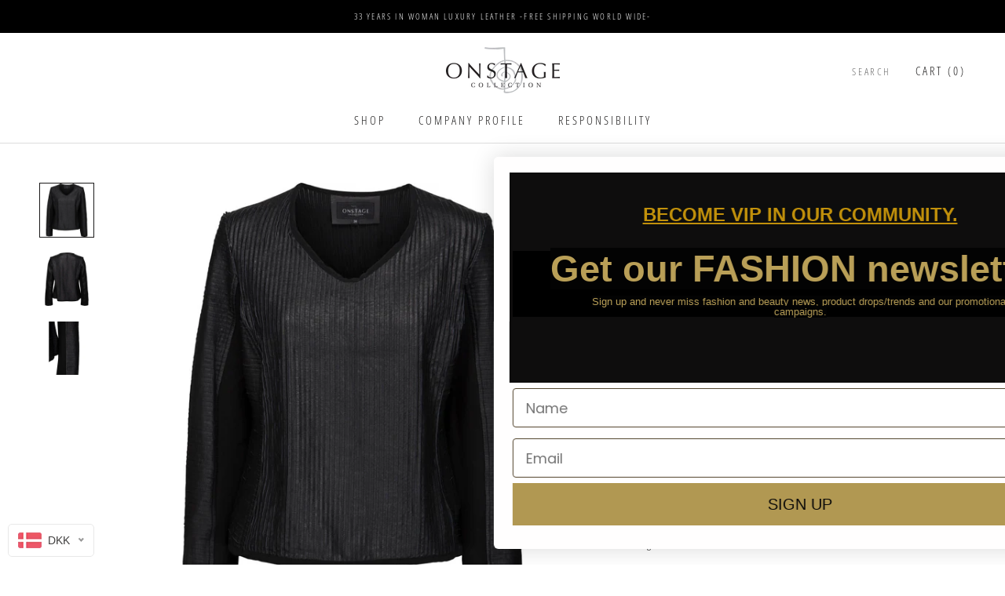

--- FILE ---
content_type: text/html; charset=utf-8
request_url: https://sapi.negate.io/script
body_size: 98
content:
elxBaVdKGSCAyuzsOQCvFxov+V4t6MrssF0ziWx8BPdn6ED5HlcfD/wyzGFVrQqh+0vd8MXeBttxlmUuwytKj+Y=